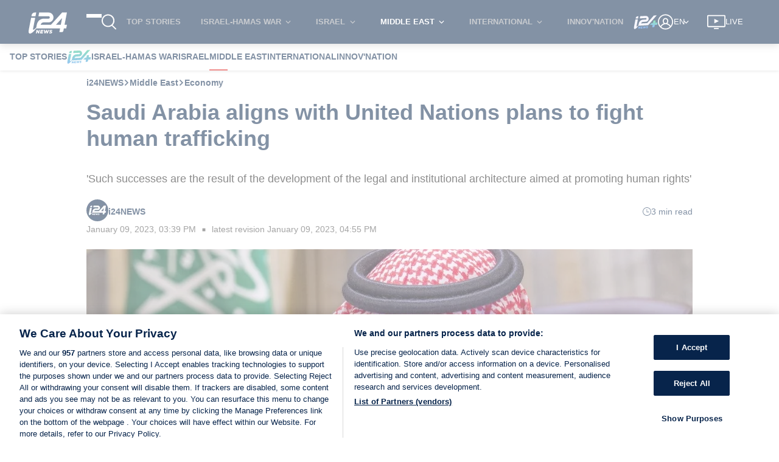

--- FILE ---
content_type: application/javascript
request_url: https://www.i24news.tv/static/js/1589.9a29a0f2.chunk.js
body_size: 1994
content:
"use strict";(self.webpackChunki24news_reader=self.webpackChunki24news_reader||[]).push([[1589],{21589:(e,r,a)=>{a.r(r),a.d(r,{default:()=>k});var t=a(20045),s=a(77701),c=a(65325),l=a(95605),o=a(8761),i=a(4551),n=a(1690),d=(a(65043),a(52107)),A=a(7639),u=a(96277),v=a(83003),h=a(27222),m=a(45411),p=a(29157),g=a(22203);const y="VideoPlayButton_wrapper__E8Upk",b="VideoPlayButton_button__C+iOv";var j=a(82975),x=a(70579);const f=e=>{let{onClick:r,"aria-label":a}=e;return(0,x.jsx)("div",{className:y,children:(0,x.jsx)("button",{className:b,onClick:r,"aria-label":a,children:(0,x.jsx)(j.A,{})})})};a(85556);const N=(0,p.A)(g.A),z=(0,m.A)("BrightcoveVideoPlayer"),I=(0,o.A)((0,u.y3)((e=>{let{initBrightcoveLazyVideo:r,videoId:a}=e;return r(a)}),!0))((e=>{let{autoPlay:r=!1,className:a="",initBrightcoveLazyVideo:t,lazy:s,muted:c,playBrightcoveLazyVideo:l,posterSrc:o,videoId:i,locale:d,variant:u="default",orientation:v="horizontal",...m}=e;return(0,x.jsxs)(x.Fragment,{children:[(0,x.jsx)(A.A,{videoId:i}),s?(0,x.jsxs)("div",{className:"brightcove-lazy-player ".concat(v),"data-video-id":i,"data-video-auto-play":r,children:[(0,x.jsx)(n.A,{lazy:!0,src:o,alt:"Video poster",className:"video-poster"}),(0,h.lB)(i)?(0,x.jsx)("div",{className:"poster-live ".concat(u),children:N(d)("live")}):null,(0,x.jsx)("div",{className:"play-button-wrapper ".concat(u),children:(0,x.jsx)(f,{onClick:()=>l(i),"aria-label":N(d)("play")})})]}):(0,x.jsx)(z,{injectSchema:!1,...m,locale:d,videoId:i,muted:!!r||c,lazy:!0,className:"".concat(a," brightcove-lazy-player ").concat(v)})]})})),w=(0,v.Ng)(((e,r)=>{let{videoId:a}=r;return{posterSrc:(0,h.ho)(e.router.locale,a),lazy:(0,t.A)((0,s.A)(!0,"lazy"),(0,c.A)({}),(0,l.A)((e=>e.id===a)))(e.brightcoveVideo.videos),locale:e.router.locale}}),(e=>({initBrightcoveLazyVideo:(0,t.A)(e,i.initBrightcoveLazyVideo),playBrightcoveLazyVideo:(0,t.A)(e,i.playBrightcoveLazyVideo)})))(I),S=e=>(0,x.jsx)(d.A,{reducers:["brightcoveVideo"],epics:["brightcoveVideo"],children:(0,x.jsx)(w,{...e})});S.Placeholder=()=>(0,x.jsx)("div",{className:"brightcove-lazy-player"});const k=S},82975:(e,r,a)=>{a.d(r,{A:()=>c});a(65043);var t=a(7489),s=a(70579);const c=e=>{let{width:r=25,height:a=25,"aria-label":c,className:l=""}=e;return(0,s.jsx)(t.A,{className:l,width:r,height:a,viewBox:"0 0 1024 1024","aria-label":c,children:(0,s.jsx)("path",{d:"M252.003 200l520.003 312-520.003 312z"})})}},1690:(e,r,a)=>{a.d(r,{A:()=>re});var t=a(65043),s=a(8761),c=a(95518),l=a(83645),o=a(25854),i=a(88313),n=a(37068),d=a(61888),A=a(33373),u=a(48500),v=a(12224),h=a(94856),m=a(7626),p=a(36169),g=a(1393),y=a(82635),b=a(83317),j=a(33981),x=a(99185),f=a(4258),N=a(80367),z=a(96277),I=a(20045),w=a(83003),S=a(79495);const k=(0,I.A)((0,z.y3)((e=>{let{injectImagePreloadHints:r,preload:a=!1,src:t,sources:s}=e;return a&&r(t,s)})))((()=>null)),L=(0,w.Ng)(null,(e=>({injectImagePreloadHints:(0,I.A)(e,S.yc)})))(k);var V=a(70579);const B=(0,i.A)([[(0,n.A)(String,"descriptor"),(0,d.A)("descriptor")],[A.A,(0,u.A)(null)]]),_=(e,r)=>(0,s.A)((0,v.A)(["width","height"]),(0,l.A)((()=>"image/webp"===r),(e=>({type:"webp",...e}))),(r=>(0,N.f_)(r)(e))),E=(e,r)=>(0,s.A)((0,y.A)(((e,r)=>(0,s.A)((0,h.A)([_(e,r),B]),(0,m.A)((0,p.A)(o.A)),(0,g.A)(" ")))(e,r)),(0,g.A)(", ")),P=e=>(0,b.A)((0,s.A)((0,l.A)(j.A,(0,x.A)({})),(0,y.A)((0,f.A)("type","image/webp")))(e),e),C=(0,t.forwardRef)(((e,r)=>{let{alt:a,dispatch:t,injectImagePreloadHints:c,preload:l,src:o,sources:i=[],...n}=e;const d=new String(o).includes(".gif")?[]:(e=>(0,s.A)(P,(0,y.A)((r=>({...r,srcSet:r.renditions?E(e,r.type)(r.renditions):_(e,r.type)({})})))))(o)(i);return(0,V.jsxs)(V.Fragment,{children:[(0,V.jsx)(L,{preload:l,src:o,sources:d}),(0,V.jsxs)("picture",{children:[d.map(((e,r)=>(0,V.jsx)("source",{type:e.type,media:e.media,sizes:e.sizes,srcSet:e.srcSet},r))),(0,V.jsx)("img",{alt:a,src:o,...n,ref:r})]})]})}));var H=a(28563);const O=e=>{let{alt:r="",className:a="",fallbackSrc:i,onLoad:n,onError:d,src:A,...u}=e;const v=(0,H.A)(),h=(0,t.useRef)(null),[m,p]=(0,t.useState)(!1);return(0,t.useEffect)((()=>{h&&h.current&&h.current.src&&h.current.complete&&0===h.current.naturalHeight&&p(!0)}),[]),v&&m?(0,V.jsx)(C,{alt:r,className:a,src:i,...u}):(0,V.jsx)(C,{alt:r,className:a,onLoad:n,onError:(0,s.A)((0,c.A)((()=>p(!0))),(0,l.A)((()=>!(0,o.A)(d)),d)),src:A,...u,ref:h})};var F=a(76426),R=a(71517),K=a(77701),M=a(35846),U=a(8135),W=a(27266);const q=(0,K.A)(!1,"isIntersecting"),D=(0,K.A)(!0,"isIntersecting"),G=(0,K.A)(!1,"isLoaded"),J=(0,K.A)(!1,"isLoadedWithErrors"),Q=(0,M.A)([G,J]),T=(e,r)=>(0,U.A)(Q,(0,u.A)("".concat(r," visible")),(0,u.A)(r))(e),X=(e,r)=>(0,U.A)(q,(0,u.A)(r),(0,u.A)(void 0))(e),Y=(e,r)=>(0,U.A)(D,(0,u.A)(r),(0,u.A)(void 0))(e),Z=(0,I.A)((0,z.y3)((e=>{let{observe:r,observedItemId:a}=e;return r(W.lg,a)}),!0))((e=>{let{className:r="",dispatch:a,observe:t,observedItem:s={},observedItemId:c,onError:l,onLoad:o,sources:i,src:n,fallbackSrc:d,...A}=e;return(0,V.jsx)("div",{className:"lazyImageContainer",children:(0,V.jsx)(O,{"data-is":"lazy-image","data-observed-item-id":c,className:T(s,r),src:X(s,n),sources:Y(s,i),fallbackSrc:d,onError:()=>l(W.lg,c),onLoad:()=>o(W.lg,c),...A})})})),$=(0,w.Ng)(((e,r)=>{let{src:a}=r;return{observedItemId:a,observedItem:(0,F.A)(["intersectionObserver","observedItems",W.lg,a],e)}}),(e=>({onLoad:(0,I.A)(e,R.Kc),onError:(0,I.A)(e,R.Hj),observe:(0,I.A)(e,R.lB)})))(Z);var ee=a(52304);const re=e=>{let{src:r,width:a,height:t,alt:s="",className:c="",lazy:l=!1,fallbackSrc:o=ee.bc,...i}=e;return l?(0,V.jsx)($,{src:(0,N.f_)({width:a,height:t})(r),fallbackSrc:o,alt:s,className:c,...i}):(0,V.jsx)(O,{src:(0,N.f_)({width:a,height:t})(r),fallbackSrc:o,alt:s,className:c,...i})}},58089:(e,r,a)=>{a.d(r,{A:()=>t});const t=(0,a(7573).A)((function(e,r){return r instanceof e||null!=r&&(r.constructor===e||"Object"===e.name&&"object"===typeof r)}))},37068:(e,r,a)=>{a.d(r,{A:()=>l});var t=a(89334),s=a(61888),c=a(58089);const l=(0,t.A)((function(e,r,a){return(0,c.A)(e,(0,s.A)(r,a))}))}}]);
//# sourceMappingURL=1589.9a29a0f2.chunk.js.map